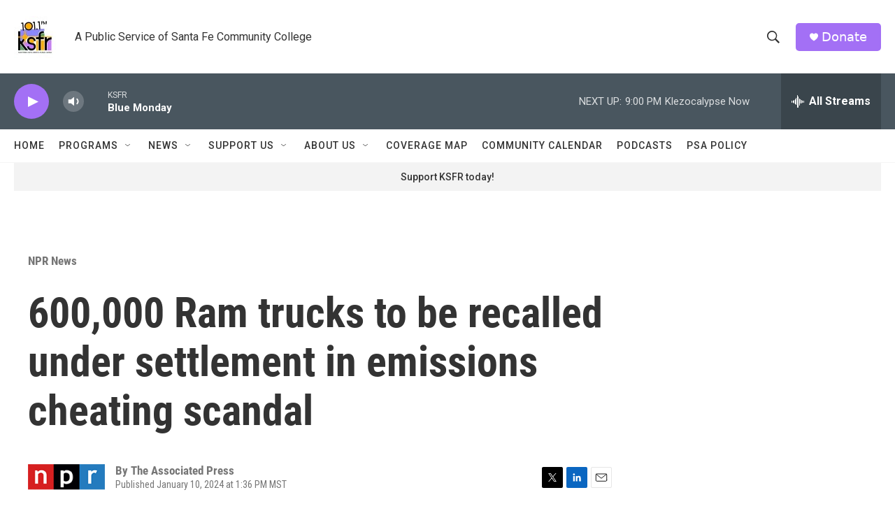

--- FILE ---
content_type: text/html; charset=utf-8
request_url: https://www.google.com/recaptcha/api2/aframe
body_size: 268
content:
<!DOCTYPE HTML><html><head><meta http-equiv="content-type" content="text/html; charset=UTF-8"></head><body><script nonce="Y29nXiksziFF5S1iLSOZPA">/** Anti-fraud and anti-abuse applications only. See google.com/recaptcha */ try{var clients={'sodar':'https://pagead2.googlesyndication.com/pagead/sodar?'};window.addEventListener("message",function(a){try{if(a.source===window.parent){var b=JSON.parse(a.data);var c=clients[b['id']];if(c){var d=document.createElement('img');d.src=c+b['params']+'&rc='+(localStorage.getItem("rc::a")?sessionStorage.getItem("rc::b"):"");window.document.body.appendChild(d);sessionStorage.setItem("rc::e",parseInt(sessionStorage.getItem("rc::e")||0)+1);localStorage.setItem("rc::h",'1768880952163');}}}catch(b){}});window.parent.postMessage("_grecaptcha_ready", "*");}catch(b){}</script></body></html>